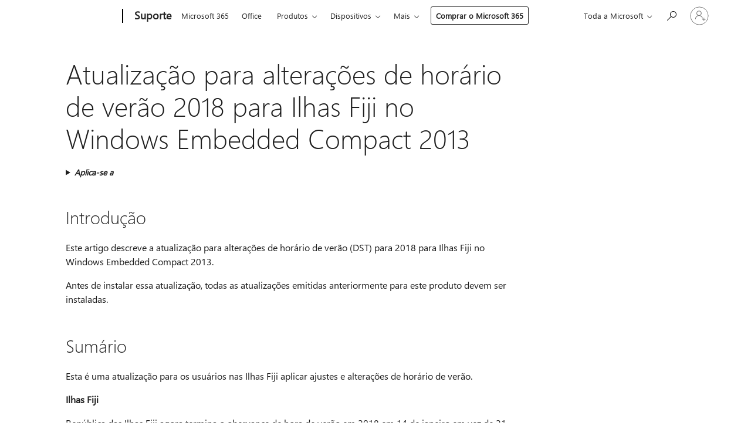

--- FILE ---
content_type: text/html; charset=utf-8
request_url: https://login.microsoftonline.com/common/oauth2/v2.0/authorize?client_id=ee272b19-4411-433f-8f28-5c13cb6fd407&redirect_uri=https%3A%2F%2Fsupport.microsoft.com%2Fsignin-oidc&response_type=code%20id_token&scope=openid%20profile%20offline_access&response_mode=form_post&nonce=639045035247345785.MjVjMjkwNTgtZDZmZi00NmI2LTg2YjctZjQxYzQ4NjZiZDQ5ODNlYjZmNWUtMDU5Yy00NzYwLWI1YzMtMDJiYzE4OWNhMDA2&prompt=none&nopa=2&state=CfDJ8MF9taR5d3RHoynoKQkxN0Axs50DLDI0IzZgfjE6ThPCY9H7W_0ASigOjFpsP8ApErt8ZzkFdDxfzDKXhg9YX2uTCl5gxAfC3Ca8jUMNoxLxIcqbCr3ergGvf6tXRI6uZ1oYCrKhMTmkKLfZp-PuQBZJFvDR9tCte6lf6M7xxh__X7aeJvBztz0EgnoJJ6K2WyvOxiCcUXQMcNtRubSIQc3sHLFmgTVamvb3Ills9-rO6yeeBeHkLpw7Di3Oyikb2XJE6Lev39TBmrfgz_vLBtTPAryfZiwNIGUBYUO6wMFY-b7AIvVw0Q-yEKLq51-0bnYCMZ5iYLinzDOXiFcdYgS96CEi3wsKRjt02bo36LrV&x-client-SKU=ID_NET6_0&x-client-ver=8.12.1.0&sso_reload=true
body_size: 10010
content:


<!-- Copyright (C) Microsoft Corporation. All rights reserved. -->
<!DOCTYPE html>
<html>
<head>
    <title>Redirecting</title>
    <meta http-equiv="Content-Type" content="text/html; charset=UTF-8">
    <meta http-equiv="X-UA-Compatible" content="IE=edge">
    <meta name="viewport" content="width=device-width, initial-scale=1.0, maximum-scale=2.0, user-scalable=yes">
    <meta http-equiv="Pragma" content="no-cache">
    <meta http-equiv="Expires" content="-1">
    <meta name="PageID" content="FetchSessions" />
    <meta name="SiteID" content="" />
    <meta name="ReqLC" content="1033" />
    <meta name="LocLC" content="en-US" />

    
<meta name="robots" content="none" />

<script type="text/javascript" nonce='GcEbG3CJxfwWHl0FCxMP0Q'>//<![CDATA[
$Config={"urlGetCredentialType":"https://login.microsoftonline.com/common/GetCredentialType?mkt=en-US","urlGoToAADError":"https://login.live.com/oauth20_authorize.srf?client_id=ee272b19-4411-433f-8f28-5c13cb6fd407\u0026scope=openid+profile+offline_access\u0026redirect_uri=https%3a%2f%2fsupport.microsoft.com%2fsignin-oidc\u0026response_type=code+id_token\u0026state=[base64]\u0026response_mode=form_post\u0026nonce=639045035247345785.MjVjMjkwNTgtZDZmZi00NmI2LTg2YjctZjQxYzQ4NjZiZDQ5ODNlYjZmNWUtMDU5Yy00NzYwLWI1YzMtMDJiYzE4OWNhMDA2\u0026prompt=none\u0026x-client-SKU=ID_NET6_0\u0026x-client-Ver=8.12.1.0\u0026uaid=c46e5e823efe483aa7f7ff09bbf1fb86\u0026msproxy=1\u0026issuer=mso\u0026tenant=common\u0026ui_locales=en-US\u0026epctrc=D6Am9uW7tjRZiV1H%2f%2blwtu8XbMnL71T7KdbRUNcRGaA%3d5%3a1%3aCANARY%3azUWHZJ3vMqQhY5HKbaWTtrL8yUvYXCHFWCUUuUgPrxo%3d\u0026epct=[base64]\u0026jshs=0\u0026nopa=2","urlAppError":"https://support.microsoft.com/signin-oidc","oAppRedirectErrorPostParams":{"error":"interaction_required","error_description":"Session information is not sufficient for single-sign-on.","state":"[base64]"},"iMaxStackForKnockoutAsyncComponents":10000,"fShowButtons":true,"urlCdn":"https://aadcdn.msauth.net/shared/1.0/","urlDefaultFavicon":"https://aadcdn.msauth.net/shared/1.0/content/images/favicon_a_eupayfgghqiai7k9sol6lg2.ico","urlPost":"/common/login","iPawnIcon":0,"sPOST_Username":"","fEnableNumberMatching":true,"sFT":"[base64]","sFTName":"flowToken","sCtx":"[base64]","fEnableOneDSClientTelemetry":true,"dynamicTenantBranding":null,"staticTenantBranding":null,"oAppCobranding":{},"iBackgroundImage":4,"arrSessions":[],"urlMsaStaticMeControl":"https://login.live.com/Me.htm?v=3","fApplicationInsightsEnabled":false,"iApplicationInsightsEnabledPercentage":0,"urlSetDebugMode":"https://login.microsoftonline.com/common/debugmode","fEnableCssAnimation":true,"fDisableAnimationIfAnimationEndUnsupported":true,"fSsoFeasible":true,"fAllowGrayOutLightBox":true,"fProvideV2SsoImprovements":true,"fUseMsaSessionState":true,"fIsRemoteNGCSupported":true,"urlLogin":"https://login.microsoftonline.com/common/reprocess?ctx=[base64]","urlDssoStatus":"https://login.microsoftonline.com/common/instrumentation/dssostatus","iSessionPullType":3,"fUseSameSite":true,"iAllowedIdentities":2,"isGlobalTenant":true,"uiflavor":1001,"fShouldPlatformKeyBeSuppressed":true,"fLoadStringCustomizationPromises":true,"fUseAlternateTextForSwitchToCredPickerLink":true,"fOfflineAccountVisible":false,"fEnableUserStateFix":true,"fShowAccessPassPeek":true,"fUpdateSessionPollingLogic":true,"fEnableShowPickerCredObservable":true,"fFetchSessionsSkipDsso":true,"fIsCiamUserFlowUxNewLogicEnabled":true,"fUseNonMicrosoftDefaultBrandingForCiam":true,"sCompanyDisplayName":"Microsoft Services","fRemoveCustomCss":true,"fFixUICrashForApiRequestHandler":true,"fShowUpdatedKoreanPrivacyFooter":true,"fUsePostCssHotfix":true,"fFixUserFlowBranding":true,"fEnablePasskeyNullFix":true,"fEnableRefreshCookiesFix":true,"fEnableWebNativeBridgeInterstitialUx":true,"fEnableWindowParentingFix":true,"fEnableNativeBridgeErrors":true,"urlAcmaServerPath":"https://login.microsoftonline.com","sTenantId":"common","sMkt":"en-US","fIsDesktop":true,"fUpdateConfigInit":true,"fLogDisallowedCssProperties":true,"fDisallowExternalFonts":true,"scid":1013,"hpgact":1800,"hpgid":7,"apiCanary":"[base64]","canary":"D6Am9uW7tjRZiV1H/+lwtu8XbMnL71T7KdbRUNcRGaA=5:1:CANARY:zUWHZJ3vMqQhY5HKbaWTtrL8yUvYXCHFWCUUuUgPrxo=","sCanaryTokenName":"canary","fSkipRenderingNewCanaryToken":false,"fEnableNewCsrfProtection":true,"correlationId":"c46e5e82-3efe-483a-a7f7-ff09bbf1fb86","sessionId":"c8db5779-84fe-4d1c-a081-c30c83395b00","sRingId":"R4","locale":{"mkt":"en-US","lcid":1033},"slMaxRetry":2,"slReportFailure":true,"strings":{"desktopsso":{"authenticatingmessage":"Trying to sign you in"}},"enums":{"ClientMetricsModes":{"None":0,"SubmitOnPost":1,"SubmitOnRedirect":2,"InstrumentPlt":4}},"urls":{"instr":{"pageload":"https://login.microsoftonline.com/common/instrumentation/reportpageload","dssostatus":"https://login.microsoftonline.com/common/instrumentation/dssostatus"}},"browser":{"ltr":1,"Chrome":1,"_Mac":1,"_M131":1,"_D0":1,"Full":1,"RE_WebKit":1,"b":{"name":"Chrome","major":131,"minor":0},"os":{"name":"OSX","version":"10.15.7"},"V":"131.0"},"watson":{"url":"/common/handlers/watson","bundle":"https://aadcdn.msauth.net/ests/2.1/content/cdnbundles/watson.min_q5ptmu8aniymd4ftuqdkda2.js","sbundle":"https://aadcdn.msauth.net/ests/2.1/content/cdnbundles/watsonsupportwithjquery.3.5.min_dc940oomzau4rsu8qesnvg2.js","fbundle":"https://aadcdn.msauth.net/ests/2.1/content/cdnbundles/frameworksupport.min_oadrnc13magb009k4d20lg2.js","resetErrorPeriod":5,"maxCorsErrors":-1,"maxInjectErrors":5,"maxErrors":10,"maxTotalErrors":3,"expSrcs":["https://login.microsoftonline.com","https://aadcdn.msauth.net/","https://aadcdn.msftauth.net/",".login.microsoftonline.com"],"envErrorRedirect":true,"envErrorUrl":"/common/handlers/enverror"},"loader":{"cdnRoots":["https://aadcdn.msauth.net/","https://aadcdn.msftauth.net/"],"logByThrowing":true},"serverDetails":{"slc":"ProdSlices","dc":"SCUS","ri":"SN1XXXX","ver":{"v":[2,1,23173,3]},"rt":"2026-01-20T10:58:46","et":21},"clientEvents":{"enabled":true,"telemetryEnabled":true,"useOneDSEventApi":true,"flush":60000,"autoPost":true,"autoPostDelay":1000,"minEvents":1,"maxEvents":1,"pltDelay":500,"appInsightsConfig":{"instrumentationKey":"69adc3c768bd4dc08c19416121249fcc-66f1668a-797b-4249-95e3-6c6651768c28-7293","webAnalyticsConfiguration":{"autoCapture":{"jsError":true}}},"defaultEventName":"IDUX_ESTSClientTelemetryEvent_WebWatson","serviceID":3,"endpointUrl":""},"fApplyAsciiRegexOnInput":true,"country":"US","fBreakBrandingSigninString":true,"bsso":{"states":{"START":"start","INPROGRESS":"in-progress","END":"end","END_SSO":"end-sso","END_USERS":"end-users"},"nonce":"AwABEgEAAAADAOz_BQD0_1zbLOleDzQ0mnMSdN71f7Ljm_rlN48U53Vc7dfwcgxwqyXOqtdKnuEUzVO0NVAKILFTbjc7w9EKDxFwZFMEiFAgAA","overallTimeoutMs":4000,"telemetry":{"type":"ChromeSsoTelemetry","nonce":"AwABDwEAAAADAOz_BQD0_8-egP5xAXiiEO5E3L8H1ZuimjUIpYT9ksUkuwENkIHI_h1Xs9LqrXlmawdtPYdsxfM4UZHZqX-Oz1apT3yxxJN8faMCG8FYNOH4y3_YPffrIAA","reportStates":[]},"redirectEndStates":["end"],"cookieNames":{"aadSso":"AADSSO","winSso":"ESTSSSO","ssoTiles":"ESTSSSOTILES","ssoPulled":"SSOCOOKIEPULLED","userList":"ESTSUSERLIST"},"type":"chrome","reason":"Pull suppressed because it was already attempted and the current URL was reloaded."},"urlNoCookies":"https://login.microsoftonline.com/cookiesdisabled","fTrimChromeBssoUrl":true,"inlineMode":5,"fShowCopyDebugDetailsLink":true,"fTenantBrandingCdnAddEventHandlers":true,"fAddTryCatchForIFrameRedirects":true};
//]]></script> 
<script type="text/javascript" nonce='GcEbG3CJxfwWHl0FCxMP0Q'>//<![CDATA[
!function(){var e=window,r=e.$Debug=e.$Debug||{},t=e.$Config||{};if(!r.appendLog){var n=[],o=0;r.appendLog=function(e){var r=t.maxDebugLog||25,i=(new Date).toUTCString()+":"+e;n.push(o+":"+i),n.length>r&&n.shift(),o++},r.getLogs=function(){return n}}}(),function(){function e(e,r){function t(i){var a=e[i];if(i<n-1){return void(o.r[a]?t(i+1):o.when(a,function(){t(i+1)}))}r(a)}var n=e.length;t(0)}function r(e,r,i){function a(){var e=!!s.method,o=e?s.method:i[0],a=s.extraArgs||[],u=n.$WebWatson;try{
var c=t(i,!e);if(a&&a.length>0){for(var d=a.length,l=0;l<d;l++){c.push(a[l])}}o.apply(r,c)}catch(e){return void(u&&u.submitFromException&&u.submitFromException(e))}}var s=o.r&&o.r[e];return r=r||this,s&&(s.skipTimeout?a():n.setTimeout(a,0)),s}function t(e,r){return Array.prototype.slice.call(e,r?1:0)}var n=window;n.$Do||(n.$Do={"q":[],"r":[],"removeItems":[],"lock":0,"o":[]});var o=n.$Do;o.when=function(t,n){function i(e){r(e,a,s)||o.q.push({"id":e,"c":a,"a":s})}var a=0,s=[],u=1;"function"==typeof n||(a=n,
u=2);for(var c=u;c<arguments.length;c++){s.push(arguments[c])}t instanceof Array?e(t,i):i(t)},o.register=function(e,t,n){if(!o.r[e]){o.o.push(e);var i={};if(t&&(i.method=t),n&&(i.skipTimeout=n),arguments&&arguments.length>3){i.extraArgs=[];for(var a=3;a<arguments.length;a++){i.extraArgs.push(arguments[a])}}o.r[e]=i,o.lock++;try{for(var s=0;s<o.q.length;s++){var u=o.q[s];u.id==e&&r(e,u.c,u.a)&&o.removeItems.push(u)}}catch(e){throw e}finally{if(0===--o.lock){for(var c=0;c<o.removeItems.length;c++){
for(var d=o.removeItems[c],l=0;l<o.q.length;l++){if(o.q[l]===d){o.q.splice(l,1);break}}}o.removeItems=[]}}}},o.unregister=function(e){o.r[e]&&delete o.r[e]}}(),function(e,r){function t(){if(!a){if(!r.body){return void setTimeout(t)}a=!0,e.$Do.register("doc.ready",0,!0)}}function n(){if(!s){if(!r.body){return void setTimeout(n)}t(),s=!0,e.$Do.register("doc.load",0,!0),i()}}function o(e){(r.addEventListener||"load"===e.type||"complete"===r.readyState)&&t()}function i(){
r.addEventListener?(r.removeEventListener("DOMContentLoaded",o,!1),e.removeEventListener("load",n,!1)):r.attachEvent&&(r.detachEvent("onreadystatechange",o),e.detachEvent("onload",n))}var a=!1,s=!1;if("complete"===r.readyState){return void setTimeout(n)}!function(){r.addEventListener?(r.addEventListener("DOMContentLoaded",o,!1),e.addEventListener("load",n,!1)):r.attachEvent&&(r.attachEvent("onreadystatechange",o),e.attachEvent("onload",n))}()}(window,document),function(){function e(){
return f.$Config||f.ServerData||{}}function r(e,r){var t=f.$Debug;t&&t.appendLog&&(r&&(e+=" '"+(r.src||r.href||"")+"'",e+=", id:"+(r.id||""),e+=", async:"+(r.async||""),e+=", defer:"+(r.defer||"")),t.appendLog(e))}function t(){var e=f.$B;if(void 0===d){if(e){d=e.IE}else{var r=f.navigator.userAgent;d=-1!==r.indexOf("MSIE ")||-1!==r.indexOf("Trident/")}}return d}function n(){var e=f.$B;if(void 0===l){if(e){l=e.RE_Edge}else{var r=f.navigator.userAgent;l=-1!==r.indexOf("Edge")}}return l}function o(e){
var r=e.indexOf("?"),t=r>-1?r:e.length,n=e.lastIndexOf(".",t);return e.substring(n,n+v.length).toLowerCase()===v}function i(){var r=e();return(r.loader||{}).slReportFailure||r.slReportFailure||!1}function a(){return(e().loader||{}).redirectToErrorPageOnLoadFailure||!1}function s(){return(e().loader||{}).logByThrowing||!1}function u(e){if(!t()&&!n()){return!1}var r=e.src||e.href||"";if(!r){return!0}if(o(r)){var i,a,s;try{i=e.sheet,a=i&&i.cssRules,s=!1}catch(e){s=!0}if(i&&!a&&s){return!0}
if(i&&a&&0===a.length){return!0}}return!1}function c(){function t(e){g.getElementsByTagName("head")[0].appendChild(e)}function n(e,r,t,n){var u=null;return u=o(e)?i(e):"script"===n.toLowerCase()?a(e):s(e,n),r&&(u.id=r),"function"==typeof u.setAttribute&&(u.setAttribute("crossorigin","anonymous"),t&&"string"==typeof t&&u.setAttribute("integrity",t)),u}function i(e){var r=g.createElement("link");return r.rel="stylesheet",r.type="text/css",r.href=e,r}function a(e){
var r=g.createElement("script"),t=g.querySelector("script[nonce]");if(r.type="text/javascript",r.src=e,r.defer=!1,r.async=!1,t){var n=t.nonce||t.getAttribute("nonce");r.setAttribute("nonce",n)}return r}function s(e,r){var t=g.createElement(r);return t.src=e,t}function d(e,r){if(e&&e.length>0&&r){for(var t=0;t<e.length;t++){if(-1!==r.indexOf(e[t])){return!0}}}return!1}function l(r){if(e().fTenantBrandingCdnAddEventHandlers){var t=d(E,r)?E:b;if(!(t&&t.length>1)){return r}for(var n=0;n<t.length;n++){
if(-1!==r.indexOf(t[n])){var o=t[n+1<t.length?n+1:0],i=r.substring(t[n].length);return"https://"!==t[n].substring(0,"https://".length)&&(o="https://"+o,i=i.substring("https://".length)),o+i}}return r}if(!(b&&b.length>1)){return r}for(var a=0;a<b.length;a++){if(0===r.indexOf(b[a])){return b[a+1<b.length?a+1:0]+r.substring(b[a].length)}}return r}function f(e,t,n,o){if(r("[$Loader]: "+(L.failMessage||"Failed"),o),w[e].retry<y){return w[e].retry++,h(e,t,n),void c._ReportFailure(w[e].retry,w[e].srcPath)}n&&n()}
function v(e,t,n,o){if(u(o)){return f(e,t,n,o)}r("[$Loader]: "+(L.successMessage||"Loaded"),o),h(e+1,t,n);var i=w[e].onSuccess;"function"==typeof i&&i(w[e].srcPath)}function h(e,o,i){if(e<w.length){var a=w[e];if(!a||!a.srcPath){return void h(e+1,o,i)}a.retry>0&&(a.srcPath=l(a.srcPath),a.origId||(a.origId=a.id),a.id=a.origId+"_Retry_"+a.retry);var s=n(a.srcPath,a.id,a.integrity,a.tagName);s.onload=function(){v(e,o,i,s)},s.onerror=function(){f(e,o,i,s)},s.onreadystatechange=function(){
"loaded"===s.readyState?setTimeout(function(){v(e,o,i,s)},500):"complete"===s.readyState&&v(e,o,i,s)},t(s),r("[$Loader]: Loading '"+(a.srcPath||"")+"', id:"+(a.id||""))}else{o&&o()}}var p=e(),y=p.slMaxRetry||2,m=p.loader||{},b=m.cdnRoots||[],E=m.tenantBrandingCdnRoots||[],L=this,w=[];L.retryOnError=!0,L.successMessage="Loaded",L.failMessage="Error",L.Add=function(e,r,t,n,o,i){e&&w.push({"srcPath":e,"id":r,"retry":n||0,"integrity":t,"tagName":o||"script","onSuccess":i})},L.AddForReload=function(e,r){
var t=e.src||e.href||"";L.Add(t,"AddForReload",e.integrity,1,e.tagName,r)},L.AddIf=function(e,r,t){e&&L.Add(r,t)},L.Load=function(e,r){h(0,e,r)}}var d,l,f=window,g=f.document,v=".css";c.On=function(e,r,t){if(!e){throw"The target element must be provided and cannot be null."}r?c.OnError(e,t):c.OnSuccess(e,t)},c.OnSuccess=function(e,t){if(!e){throw"The target element must be provided and cannot be null."}if(u(e)){return c.OnError(e,t)}var n=e.src||e.href||"",o=i(),s=a();r("[$Loader]: Loaded",e);var d=new c
;d.failMessage="Reload Failed",d.successMessage="Reload Success",d.Load(null,function(){if(o){throw"Unexpected state. ResourceLoader.Load() failed despite initial load success. ['"+n+"']"}s&&(document.location.href="/error.aspx?err=504")})},c.OnError=function(e,t){var n=e.src||e.href||"",o=i(),s=a();if(!e){throw"The target element must be provided and cannot be null."}r("[$Loader]: Failed",e);var u=new c;u.failMessage="Reload Failed",u.successMessage="Reload Success",u.AddForReload(e,t),
u.Load(null,function(){if(o){throw"Failed to load external resource ['"+n+"']"}s&&(document.location.href="/error.aspx?err=504")}),c._ReportFailure(0,n)},c._ReportFailure=function(e,r){if(s()&&!t()){throw"[Retry "+e+"] Failed to load external resource ['"+r+"'], reloading from fallback CDN endpoint"}},f.$Loader=c}(),function(){function e(){if(!E){var e=new h.$Loader;e.AddIf(!h.jQuery,y.sbundle,"WebWatson_DemandSupport"),y.sbundle=null,delete y.sbundle,e.AddIf(!h.$Api,y.fbundle,"WebWatson_DemandFramework"),
y.fbundle=null,delete y.fbundle,e.Add(y.bundle,"WebWatson_DemandLoaded"),e.Load(r,t),E=!0}}function r(){if(h.$WebWatson){if(h.$WebWatson.isProxy){return void t()}m.when("$WebWatson.full",function(){for(;b.length>0;){var e=b.shift();e&&h.$WebWatson[e.cmdName].apply(h.$WebWatson,e.args)}})}}function t(){if(!h.$WebWatson||h.$WebWatson.isProxy){if(!L&&JSON){try{var e=new XMLHttpRequest;e.open("POST",y.url),e.setRequestHeader("Accept","application/json"),
e.setRequestHeader("Content-Type","application/json; charset=UTF-8"),e.setRequestHeader("canary",p.apiCanary),e.setRequestHeader("client-request-id",p.correlationId),e.setRequestHeader("hpgid",p.hpgid||0),e.setRequestHeader("hpgact",p.hpgact||0);for(var r=-1,t=0;t<b.length;t++){if("submit"===b[t].cmdName){r=t;break}}var o=b[r]?b[r].args||[]:[],i={"sr":y.sr,"ec":"Failed to load external resource [Core Watson files]","wec":55,"idx":1,"pn":p.pgid||"","sc":p.scid||0,"hpg":p.hpgid||0,
"msg":"Failed to load external resource [Core Watson files]","url":o[1]||"","ln":0,"ad":0,"an":!1,"cs":"","sd":p.serverDetails,"ls":null,"diag":v(y)};e.send(JSON.stringify(i))}catch(e){}L=!0}y.loadErrorUrl&&window.location.assign(y.loadErrorUrl)}n()}function n(){b=[],h.$WebWatson=null}function o(r){return function(){var t=arguments;b.push({"cmdName":r,"args":t}),e()}}function i(){var e=["foundException","resetException","submit"],r=this;r.isProxy=!0;for(var t=e.length,n=0;n<t;n++){var i=e[n];i&&(r[i]=o(i))}
}function a(e,r,t,n,o,i,a){var s=h.event;return i||(i=l(o||s,a?a+2:2)),h.$Debug&&h.$Debug.appendLog&&h.$Debug.appendLog("[WebWatson]:"+(e||"")+" in "+(r||"")+" @ "+(t||"??")),$.submit(e,r,t,n,o||s,i,a)}function s(e,r){return{"signature":e,"args":r,"toString":function(){return this.signature}}}function u(e){for(var r=[],t=e.split("\n"),n=0;n<t.length;n++){r.push(s(t[n],[]))}return r}function c(e){for(var r=[],t=e.split("\n"),n=0;n<t.length;n++){var o=s(t[n],[]);t[n+1]&&(o.signature+="@"+t[n+1],n++),r.push(o)
}return r}function d(e){if(!e){return null}try{if(e.stack){return u(e.stack)}if(e.error){if(e.error.stack){return u(e.error.stack)}}else if(window.opera&&e.message){return c(e.message)}}catch(e){}return null}function l(e,r){var t=[];try{for(var n=arguments.callee;r>0;){n=n?n.caller:n,r--}for(var o=0;n&&o<w;){var i="InvalidMethod()";try{i=n.toString()}catch(e){}var a=[],u=n.args||n.arguments;if(u){for(var c=0;c<u.length;c++){a[c]=u[c]}}t.push(s(i,a)),n=n.caller,o++}}catch(e){t.push(s(e.toString(),[]))}
var l=d(e);return l&&(t.push(s("--- Error Event Stack -----------------",[])),t=t.concat(l)),t}function f(e){if(e){try{var r=/function (.{1,})\(/,t=r.exec(e.constructor.toString());return t&&t.length>1?t[1]:""}catch(e){}}return""}function g(e){if(e){try{if("string"!=typeof e&&JSON&&JSON.stringify){var r=f(e),t=JSON.stringify(e);return t&&"{}"!==t||(e.error&&(e=e.error,r=f(e)),(t=JSON.stringify(e))&&"{}"!==t||(t=e.toString())),r+":"+t}}catch(e){}}return""+(e||"")}function v(e){var r=[];try{
if(jQuery?(r.push("jQuery v:"+jQuery().jquery),jQuery.easing?r.push("jQuery.easing:"+JSON.stringify(jQuery.easing)):r.push("jQuery.easing is not defined")):r.push("jQuery is not defined"),e&&e.expectedVersion&&r.push("Expected jQuery v:"+e.expectedVersion),m){var t,n="";for(t=0;t<m.o.length;t++){n+=m.o[t]+";"}for(r.push("$Do.o["+n+"]"),n="",t=0;t<m.q.length;t++){n+=m.q[t].id+";"}r.push("$Do.q["+n+"]")}if(h.$Debug&&h.$Debug.getLogs){var o=h.$Debug.getLogs();o&&o.length>0&&(r=r.concat(o))}if(b){
for(var i=0;i<b.length;i++){var a=b[i];if(a&&"submit"===a.cmdName){try{if(JSON&&JSON.stringify){var s=JSON.stringify(a);s&&r.push(s)}}catch(e){r.push(g(e))}}}}}catch(e){r.push(g(e))}return r}var h=window,p=h.$Config||{},y=p.watson,m=h.$Do;if(!h.$WebWatson&&y){var b=[],E=!1,L=!1,w=10,$=h.$WebWatson=new i;$.CB={},$._orgErrorHandler=h.onerror,h.onerror=a,$.errorHooked=!0,m.when("jQuery.version",function(e){y.expectedVersion=e}),m.register("$WebWatson")}}(),function(){function e(e,r){
for(var t=r.split("."),n=t.length,o=0;o<n&&null!==e&&void 0!==e;){e=e[t[o++]]}return e}function r(r){var t=null;return null===u&&(u=e(i,"Constants")),null!==u&&r&&(t=e(u,r)),null===t||void 0===t?"":t.toString()}function t(t){var n=null;return null===a&&(a=e(i,"$Config.strings")),null!==a&&t&&(n=e(a,t.toLowerCase())),null!==n&&void 0!==n||(n=r(t)),null===n||void 0===n?"":n.toString()}function n(e,r){var n=null;return e&&r&&r[e]&&(n=t("errors."+r[e])),n||(n=t("errors."+e)),n||(n=t("errors."+c)),n||(n=t(c)),n}
function o(t){var n=null;return null===s&&(s=e(i,"$Config.urls")),null!==s&&t&&(n=e(s,t.toLowerCase())),null!==n&&void 0!==n||(n=r(t)),null===n||void 0===n?"":n.toString()}var i=window,a=null,s=null,u=null,c="GENERIC_ERROR";i.GetString=t,i.GetErrorString=n,i.GetUrl=o}(),function(){var e=window,r=e.$Config||{};e.$B=r.browser||{}}(),function(){function e(e,r,t){e&&e.addEventListener?e.addEventListener(r,t):e&&e.attachEvent&&e.attachEvent("on"+r,t)}function r(r,t){e(document.getElementById(r),"click",t)}
function t(r,t){var n=document.getElementsByName(r);n&&n.length>0&&e(n[0],"click",t)}var n=window;n.AddListener=e,n.ClickEventListenerById=r,n.ClickEventListenerByName=t}();
//]]></script> 
<script type="text/javascript" nonce='GcEbG3CJxfwWHl0FCxMP0Q'>//<![CDATA[
!function(t,e){!function(){var n=e.getElementsByTagName("head")[0];n&&n.addEventListener&&(n.addEventListener("error",function(e){null!==e.target&&"cdn"===e.target.getAttribute("data-loader")&&t.$Loader.OnError(e.target)},!0),n.addEventListener("load",function(e){null!==e.target&&"cdn"===e.target.getAttribute("data-loader")&&t.$Loader.OnSuccess(e.target)},!0))}()}(window,document);
//]]></script>
    <script type="text/javascript" nonce='GcEbG3CJxfwWHl0FCxMP0Q'>
        ServerData = $Config;
    </script>

    <script data-loader="cdn" crossorigin="anonymous" src="https://aadcdn.msauth.net/shared/1.0/content/js/FetchSessions_Core_Zrgqf3NDZY6QoRSGjvZAAQ2.js" integrity='sha384-ZiCm7FNkvHCzGABuQsNqI+NbQpuukT8O8DH+5NRo+GBSrdhUPzoMJLcFvVj8ky+R' nonce='GcEbG3CJxfwWHl0FCxMP0Q'></script>

</head>
<body data-bind="defineGlobals: ServerData" style="display: none">
</body>
</html>